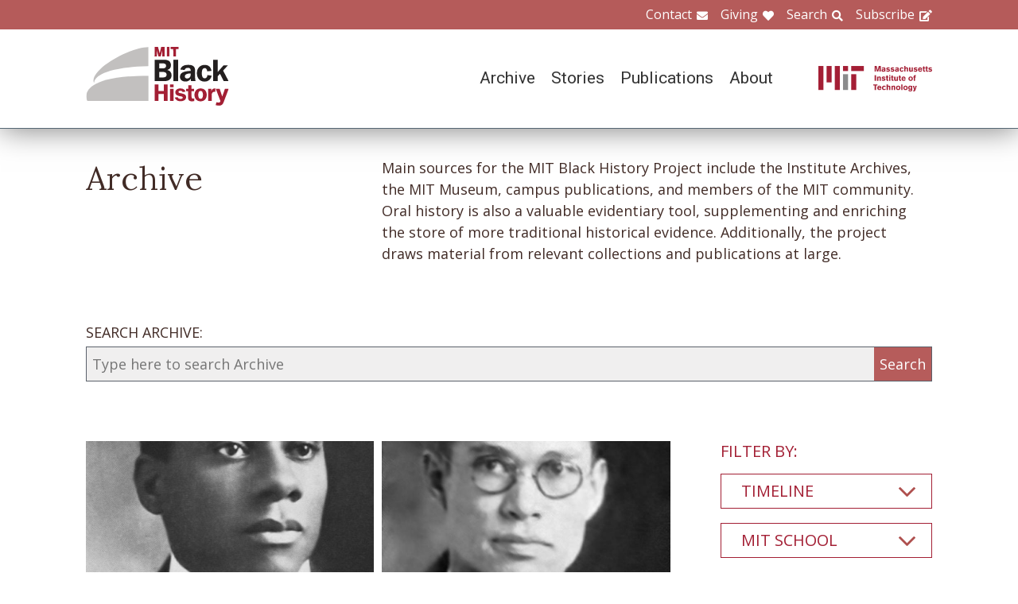

--- FILE ---
content_type: text/html; charset=UTF-8
request_url: https://www.blackhistory.mit.edu/archive-search?f%5B0%5D=career%3A104&f%5B1%5D=collection%3A164&f%5B2%5D=collection%3A167&f%5B3%5D=collection%3A172&f%5B4%5D=collection%3A209&f%5B5%5D=collection%3A217&f%5B6%5D=collection%3A238&f%5B7%5D=collection%3A242&f%5B8%5D=department%3A134&f%5B9%5D=life%3A292&f%5B10%5D=life%3A293&f%5B11%5D=object%3A83&f%5B12%5D=timeline%3A89&f%5B13%5D=timeline%3A90
body_size: 6526
content:

<!DOCTYPE html>
<html lang="en" dir="ltr" prefix="og: https://ogp.me/ns#" class="no-js">
  <head>
    <meta charset="utf-8" />
<script>(function(i,s,o,g,r,a,m){i["GoogleAnalyticsObject"]=r;i[r]=i[r]||function(){(i[r].q=i[r].q||[]).push(arguments)},i[r].l=1*new Date();a=s.createElement(o),m=s.getElementsByTagName(o)[0];a.async=1;a.src=g;m.parentNode.insertBefore(a,m)})(window,document,"script","https://www.google-analytics.com/analytics.js","ga");ga("create", "UA-106400209-1", {"cookieDomain":"auto"});ga("set", "anonymizeIp", true);ga("send", "pageview");</script>
<meta property="og:site_name" content="MIT Black History" />
<meta name="twitter:site" content="mitblackhistory" />
<meta name="twitter:title" content="Archive Search" />
<meta property="og:url" content="https://www.blackhistory.mit.edunode/230" />
<meta property="og:title" content="Archive Search" />
<meta name="twitter:url" content="https://www.blackhistory.mit.edu/archive-search" />
<meta property="og:street_address" content="77 Massachusetts Ave" />
<meta property="og:locality" content="Cambridge" />
<meta property="og:region" content="MA" />
<meta property="og:postal_code" content="02139" />
<meta name="Generator" content="Drupal 8 (https://www.drupal.org)" />
<meta name="MobileOptimized" content="width" />
<meta name="HandheldFriendly" content="true" />
<meta name="viewport" content="width=device-width, initial-scale=1.0" />
<meta http-equiv="x-ua-compatible" content="ie=edge" />
<link rel="shortcut icon" href="/sites/default/files/mit-favicon-xp.ico" type="image/vnd.microsoft.icon" />
<link rel="canonical" href="https://www.blackhistory.mit.edu/archive-search" />
<link rel="shortlink" href="https://www.blackhistory.mit.edu/node/230" />
<link rel="revision" href="https://www.blackhistory.mit.edu/archive-search" />

    <title>Archive Search | MIT Black History</title>
    <link rel="stylesheet" media="all" href="/core/themes/stable/css/system/components/ajax-progress.module.css?q6s5lr" />
<link rel="stylesheet" media="all" href="/core/themes/stable/css/system/components/autocomplete-loading.module.css?q6s5lr" />
<link rel="stylesheet" media="all" href="/core/themes/stable/css/system/components/js.module.css?q6s5lr" />
<link rel="stylesheet" media="all" href="/core/themes/stable/css/system/components/sticky-header.module.css?q6s5lr" />
<link rel="stylesheet" media="all" href="/core/themes/stable/css/system/components/system-status-counter.css?q6s5lr" />
<link rel="stylesheet" media="all" href="/core/themes/stable/css/system/components/system-status-report-counters.css?q6s5lr" />
<link rel="stylesheet" media="all" href="/core/themes/stable/css/system/components/system-status-report-general-info.css?q6s5lr" />
<link rel="stylesheet" media="all" href="/core/themes/stable/css/system/components/tabledrag.module.css?q6s5lr" />
<link rel="stylesheet" media="all" href="/core/themes/stable/css/system/components/tablesort.module.css?q6s5lr" />
<link rel="stylesheet" media="all" href="/core/themes/stable/css/system/components/tree-child.module.css?q6s5lr" />
<link rel="stylesheet" media="all" href="/core/themes/stable/css/views/views.module.css?q6s5lr" />
<link rel="stylesheet" media="all" href="/modules/contrib/back_to_top/css/back_to_top.css?q6s5lr" />
<link rel="stylesheet" media="all" href="/modules/contrib/paragraphs/css/paragraphs.unpublished.css?q6s5lr" />
<link rel="stylesheet" media="all" href="//fonts.googleapis.com/css?family=Lora:400,400i,700,700i|Open+Sans:300,400,600,700,800|Roboto:100,300,400,500,700,900" />
<link rel="stylesheet" media="all" href="/themes/gesso/css/styles.css?q6s5lr" />

    
<!--[if lte IE 8]>
<script src="/core/assets/vendor/html5shiv/html5shiv.min.js?v=3.7.3"></script>
<![endif]-->
<script src="/themes/gesso/js/lib/modernizr.min.js?v=3.3.1"></script>

  </head>
  <body class="path-node not-front page--node-type-landing">
    <div class="skiplinks">
      <a href="#main" class="skiplinks__link visually-hidden focusable">Skip to main content</a>
    </div>
    
      <div class="dialog-off-canvas-main-canvas" data-off-canvas-main-canvas>
    <div class="layout-container">
      <header class="header " role="banner">

    <div class="header-utility">
      <div class="header-utility__inner l-constrain">
          <nav class="nav-utility" role="navigation">
  <h2 class="visually-hidden block__title">Utility Menu</h2>
  <ul class="nav nav--menu"><li class="nav__item"><a href="/contact" class="nav__link nav__link--contact" target="" data-drupal-link-system-path="node/380">Contact</a></li><li class="nav__item"><a href="/giving" class="nav__link nav__link--giving" data-drupal-link-system-path="node/381">Giving</a></li><li class="nav__item"><a href="/search" class="nav__link nav__link--search" target="" data-drupal-link-system-path="node/7">Search</a></li><li class="nav__item"><a href="http://eepurl.com/dit00P" class="nav__link nav__link--subscribe" title="subscribe">Subscribe</a></li></ul></nav>

      </div>
    </div>
    
    <div class="header-navigation">
      <div class="header-navigation__inner l-constrain">
          <span class="site-name">
  <a class="site-name__link" href="/" title="Home" rel="home">
    <h1 class="site-name__text">MIT Black History</h1>
  </a>
  <a class="site-name__link" href="https://www.web.mit.edu" title="MIT" rel="mit">
    <h2 class="site-name__mit"></h2>
  </a>
</span>

  <nav class="nav-main" role="navigation">
  <h2 class="visually-hidden block__title">Main menu</h2>
  <input class="nav__trigger" type="checkbox" id="NavButton">
	<label class="nav__label" for="NavButton" onclick>Menu</label>
  <ul class="nav nav--menu"><li class="nav__item"><a href="/archive" class="nav__link" data-drupal-link-system-path="node/6">Archive</a></li><li class="nav__item"><a href="/stories" class="nav__link" target="" data-drupal-link-system-path="node/10">Stories</a></li><li class="nav__item"><a href="/publications" class="nav__link" data-drupal-link-system-path="node/278">Publications</a></li><li class="nav__item"><a href="/about" class="nav__link" target="" data-drupal-link-system-path="node/379">About</a></li><li class="nav__item"><a href="/contact" class="nav__link nav__link--contact" target="" data-drupal-link-system-path="node/380">Contact</a></li><li class="nav__item"><a href="/giving" class="nav__link nav__link--giving" target="" data-drupal-link-system-path="node/381">Giving</a></li><li class="nav__item"><a href="/search" class="nav__link nav__link--search" target="" data-drupal-link-system-path="node/7">Search</a></li><li class="nav__item"><a href="http://web.mit.edu/" class="nav__link nav__link--mit" target="">MIT</a></li></ul></nav>

      </div>
    </div>

</header>

  
  
  

  
      <main id="main" class="main" role="main" tabindex="-1">
  
    <div data-drupal-messages-fallback class="hidden"></div>

  
  
  
      <section class="landing landing--archive-search">
      <div class="landing-heading">
  <div class="l-constrain landing-heading__grid">
    <h1 class="landing-heading__title">Archive</h1>
    <div class="landing-heading__intro">Main sources for the MIT Black History Project include the Institute Archives, the MIT Museum, campus publications, and members of the MIT community. Oral history is also a valuable evidentiary tool, supplementing and enriching the store of more traditional historical evidence. Additionally, the project draws material from relevant collections and publications at large.</div>
  </div>
</div>

    <form class="search-archive" action="/archive-search">
  <div class="l-constrain">
    <label class="form-item__label" for="keywords">SEARCH ARCHIVE:</label>
    <div class="search-archive__group">
      <input class="form-item__text" name="keywords" id="keywords" type="text" placeholder="Type here to search Archive">
      <input class="form-item__submit" type="submit" value="Search">
    </div>
  </div>
</form>
  
  <div class=" landing__grid l-constrain">
    <div class="landing__main">
          
  
      
  <div>

  <div class="view-two-col ">

  
  <div class="view__content">
             <div class="view__row">
    <div class="card--medium">
  <a class="card__link" href="/archive/anselmo-krigger-1917">
    <div class="card__media">  <img src="/sites/default/files/styles/card_medium/public/media/image/1917-Anselmo%20Krigger.jpg?itok=LWhVSdlO" width="700" height="450" alt="Anselmo Krigger, 1917" />




</div>
    <h3 class="card__title">Anselmo Krigger, 1917</h3>
  </a>
</div>

  </div>
   <div class="view__row">
    <div class="card--medium">
  <a class="card__link" href="/archive/edward-s-hope-1926">
    <div class="card__media">  <img src="/sites/default/files/styles/card_medium/public/media/image/1926-Hope-E-1.jpg?itok=YLWmZIWL" width="700" height="450" alt="Edward S. Hope" />




</div>
    <h3 class="card__title">Edward S. Hope, 1926</h3>
  </a>
</div>

  </div>

      </div>

      <div class="view__pager">
            

        </div>
  
  
</div>

</div>

  
  

      </div>
    <div class="landing__sidebar">
      <h4 class="landing__label">Filter By:</h4>
          
    <div class="block--nav-facet">
  <h2 class="nav-facet__heading js-toggle-facet">Timeline</h2>
  <nav class="nav-facet" style="display:none;">
        <div class="facets-widget-checkbox">
      <ul data-drupal-facet-id="archive_timeline" data-drupal-facet-alias="timeline" class="js-facets-checkbox-links item-list__checkbox"><li class="facet-item"><a href="/archive-search?f%5B0%5D=career%3A104&amp;f%5B1%5D=collection%3A164&amp;f%5B2%5D=collection%3A167&amp;f%5B3%5D=collection%3A172&amp;f%5B4%5D=collection%3A209&amp;f%5B5%5D=collection%3A217&amp;f%5B6%5D=collection%3A238&amp;f%5B7%5D=collection%3A242&amp;f%5B8%5D=department%3A134&amp;f%5B9%5D=life%3A292&amp;f%5B10%5D=life%3A293&amp;f%5B11%5D=object%3A83&amp;f%5B12%5D=timeline%3A90" rel="nofollow" class="is-active" data-drupal-facet-item-id="timeline-89" data-drupal-facet-item-value="89">  <span class="facet-item__status js-facet-deactivate">(-)</span>
<span class="facet-item__value">1910s</span>
  <span class="facet-item__count">(1)</span>
</a></li><li class="facet-item"><a href="/archive-search?f%5B0%5D=career%3A104&amp;f%5B1%5D=collection%3A164&amp;f%5B2%5D=collection%3A167&amp;f%5B3%5D=collection%3A172&amp;f%5B4%5D=collection%3A209&amp;f%5B5%5D=collection%3A217&amp;f%5B6%5D=collection%3A238&amp;f%5B7%5D=collection%3A242&amp;f%5B8%5D=department%3A134&amp;f%5B9%5D=life%3A292&amp;f%5B10%5D=life%3A293&amp;f%5B11%5D=object%3A83&amp;f%5B12%5D=timeline%3A89" rel="nofollow" class="is-active" data-drupal-facet-item-id="timeline-90" data-drupal-facet-item-value="90">  <span class="facet-item__status js-facet-deactivate">(-)</span>
<span class="facet-item__value">1920s</span>
  <span class="facet-item__count">(1)</span>
</a></li></ul>
</div>

    </nav>
</div>

    <div class="block--nav-facet">
  <h2 class="nav-facet__heading js-toggle-facet">MIT School</h2>
  <nav class="nav-facet" style="display:none;">
        <div class="facets-widget-checkbox">
      <ul data-drupal-facet-id="archive_school" data-drupal-facet-alias="school" class="js-facets-checkbox-links item-list__checkbox"><li class="facet-item"><a href="/archive-search?f%5B0%5D=career%3A104&amp;f%5B1%5D=collection%3A164&amp;f%5B2%5D=collection%3A167&amp;f%5B3%5D=collection%3A172&amp;f%5B4%5D=collection%3A209&amp;f%5B5%5D=collection%3A217&amp;f%5B6%5D=collection%3A238&amp;f%5B7%5D=collection%3A242&amp;f%5B8%5D=department%3A134&amp;f%5B9%5D=life%3A292&amp;f%5B10%5D=life%3A293&amp;f%5B11%5D=object%3A83&amp;f%5B12%5D=school%3A158&amp;f%5B13%5D=timeline%3A89&amp;f%5B14%5D=timeline%3A90" rel="nofollow" data-drupal-facet-item-id="school-158" data-drupal-facet-item-value="158"><span class="facet-item__value">School of Engineering</span>
  <span class="facet-item__count">(2)</span>
</a></li></ul>
</div>

    </nav>
</div>

    <div class="block--nav-facet">
  <h2 class="nav-facet__heading js-toggle-facet">MIT Department</h2>
  <nav class="nav-facet" style="display:none;">
        <div class="facets-widget-checkbox">
      <ul data-drupal-facet-id="archive_department" data-drupal-facet-alias="department" class="js-facets-checkbox-links item-list__checkbox"><li class="facet-item"><a href="/archive-search?f%5B0%5D=career%3A104&amp;f%5B1%5D=collection%3A164&amp;f%5B2%5D=collection%3A167&amp;f%5B3%5D=collection%3A172&amp;f%5B4%5D=collection%3A209&amp;f%5B5%5D=collection%3A217&amp;f%5B6%5D=collection%3A238&amp;f%5B7%5D=collection%3A242&amp;f%5B8%5D=life%3A292&amp;f%5B9%5D=life%3A293&amp;f%5B10%5D=object%3A83&amp;f%5B11%5D=timeline%3A89&amp;f%5B12%5D=timeline%3A90" rel="nofollow" class="is-active" data-drupal-facet-item-id="department-134" data-drupal-facet-item-value="134">  <span class="facet-item__status js-facet-deactivate">(-)</span>
<span class="facet-item__value">Civil and Environmental Engineering</span>
  <span class="facet-item__count">(2)</span>
</a></li></ul>
</div>

    </nav>
</div>

    <div class="block--nav-facet">
  <h2 class="nav-facet__heading js-toggle-facet">Life@MIT</h2>
  <nav class="nav-facet" style="display:none;">
        <div class="facets-widget-checkbox">
      <ul data-drupal-facet-id="archive_life" data-drupal-facet-alias="life" class="js-facets-checkbox-links item-list__checkbox"><li class="facet-item"><a href="/archive-search?f%5B0%5D=career%3A104&amp;f%5B1%5D=collection%3A164&amp;f%5B2%5D=collection%3A167&amp;f%5B3%5D=collection%3A172&amp;f%5B4%5D=collection%3A209&amp;f%5B5%5D=collection%3A217&amp;f%5B6%5D=collection%3A238&amp;f%5B7%5D=collection%3A242&amp;f%5B8%5D=department%3A134&amp;f%5B9%5D=life%3A293&amp;f%5B10%5D=object%3A83&amp;f%5B11%5D=timeline%3A89&amp;f%5B12%5D=timeline%3A90" rel="nofollow" class="is-active" data-drupal-facet-item-id="life-292" data-drupal-facet-item-value="292">  <span class="facet-item__status js-facet-deactivate">(-)</span>
<span class="facet-item__value">Alpha Phi Alpha</span>
  <span class="facet-item__count">(1)</span>
</a></li><li class="facet-item"><a href="/archive-search?f%5B0%5D=career%3A104&amp;f%5B1%5D=collection%3A164&amp;f%5B2%5D=collection%3A167&amp;f%5B3%5D=collection%3A172&amp;f%5B4%5D=collection%3A209&amp;f%5B5%5D=collection%3A217&amp;f%5B6%5D=collection%3A238&amp;f%5B7%5D=collection%3A242&amp;f%5B8%5D=department%3A134&amp;f%5B9%5D=life%3A292&amp;f%5B10%5D=object%3A83&amp;f%5B11%5D=timeline%3A89&amp;f%5B12%5D=timeline%3A90" rel="nofollow" class="is-active" data-drupal-facet-item-id="life-293" data-drupal-facet-item-value="293">  <span class="facet-item__status js-facet-deactivate">(-)</span>
<span class="facet-item__value">Omega Psi Phi</span>
  <span class="facet-item__count">(1)</span>
</a></li></ul>
</div>

    </nav>
</div>

    <div class="block--nav-facet">
  <h2 class="nav-facet__heading js-toggle-facet">Career</h2>
  <nav class="nav-facet" style="display:none;">
        <div class="facets-widget-checkbox">
      <ul data-drupal-facet-id="archive_career" data-drupal-facet-alias="career" class="js-facets-checkbox-links item-list__checkbox"><li class="facet-item"><a href="/archive-search?f%5B0%5D=career%3A103&amp;f%5B1%5D=career%3A104&amp;f%5B2%5D=collection%3A164&amp;f%5B3%5D=collection%3A167&amp;f%5B4%5D=collection%3A172&amp;f%5B5%5D=collection%3A209&amp;f%5B6%5D=collection%3A217&amp;f%5B7%5D=collection%3A238&amp;f%5B8%5D=collection%3A242&amp;f%5B9%5D=department%3A134&amp;f%5B10%5D=life%3A292&amp;f%5B11%5D=life%3A293&amp;f%5B12%5D=object%3A83&amp;f%5B13%5D=timeline%3A89&amp;f%5B14%5D=timeline%3A90" rel="nofollow" data-drupal-facet-item-id="career-103" data-drupal-facet-item-value="103"><span class="facet-item__value">Education</span>
  <span class="facet-item__count">(1)</span>
</a></li><li class="facet-item"><a href="/archive-search?f%5B0%5D=career%3A104&amp;f%5B1%5D=career%3A169&amp;f%5B2%5D=collection%3A164&amp;f%5B3%5D=collection%3A167&amp;f%5B4%5D=collection%3A172&amp;f%5B5%5D=collection%3A209&amp;f%5B6%5D=collection%3A217&amp;f%5B7%5D=collection%3A238&amp;f%5B8%5D=collection%3A242&amp;f%5B9%5D=department%3A134&amp;f%5B10%5D=life%3A292&amp;f%5B11%5D=life%3A293&amp;f%5B12%5D=object%3A83&amp;f%5B13%5D=timeline%3A89&amp;f%5B14%5D=timeline%3A90" rel="nofollow" data-drupal-facet-item-id="career-169" data-drupal-facet-item-value="169"><span class="facet-item__value">Engineering</span>
  <span class="facet-item__count">(3)</span>
</a></li><li class="facet-item"><a href="/archive-search?f%5B0%5D=collection%3A164&amp;f%5B1%5D=collection%3A167&amp;f%5B2%5D=collection%3A172&amp;f%5B3%5D=collection%3A209&amp;f%5B4%5D=collection%3A217&amp;f%5B5%5D=collection%3A238&amp;f%5B6%5D=collection%3A242&amp;f%5B7%5D=department%3A134&amp;f%5B8%5D=life%3A292&amp;f%5B9%5D=life%3A293&amp;f%5B10%5D=object%3A83&amp;f%5B11%5D=timeline%3A89&amp;f%5B12%5D=timeline%3A90" rel="nofollow" class="is-active" data-drupal-facet-item-id="career-104" data-drupal-facet-item-value="104">  <span class="facet-item__status js-facet-deactivate">(-)</span>
<span class="facet-item__value">Government &amp; Law</span>
  <span class="facet-item__count">(2)</span>
</a></li></ul>
</div>

    </nav>
</div>

    <div class="block--nav-facet">
  <h2 class="nav-facet__heading js-toggle-facet">Object</h2>
  <nav class="nav-facet" style="display:none;">
        <div class="facets-widget-checkbox">
      <ul data-drupal-facet-id="archive_object" data-drupal-facet-alias="object" class="js-facets-checkbox-links item-list__checkbox"><li class="facet-item"><a href="/archive-search?f%5B0%5D=career%3A104&amp;f%5B1%5D=collection%3A164&amp;f%5B2%5D=collection%3A167&amp;f%5B3%5D=collection%3A172&amp;f%5B4%5D=collection%3A209&amp;f%5B5%5D=collection%3A217&amp;f%5B6%5D=collection%3A238&amp;f%5B7%5D=collection%3A242&amp;f%5B8%5D=department%3A134&amp;f%5B9%5D=life%3A292&amp;f%5B10%5D=life%3A293&amp;f%5B11%5D=timeline%3A89&amp;f%5B12%5D=timeline%3A90" rel="nofollow" class="is-active" data-drupal-facet-item-id="object-83" data-drupal-facet-item-value="83">  <span class="facet-item__status js-facet-deactivate">(-)</span>
<span class="facet-item__value">Image</span>
  <span class="facet-item__count">(2)</span>
</a></li></ul>
</div>

    </nav>
</div>

    <div class="block--nav-facet">
  <h2 class="nav-facet__heading js-toggle-facet">Collection</h2>
  <nav class="nav-facet" style="display:none;">
        <div class="facets-widget-checkbox">
      <ul data-drupal-facet-id="archive_collection" data-drupal-facet-alias="collection" class="js-facets-checkbox-links item-list__checkbox"><li class="facet-item"><a href="/archive-search?f%5B0%5D=career%3A104&amp;f%5B1%5D=collection%3A164&amp;f%5B2%5D=collection%3A167&amp;f%5B3%5D=collection%3A172&amp;f%5B4%5D=collection%3A175&amp;f%5B5%5D=collection%3A209&amp;f%5B6%5D=collection%3A217&amp;f%5B7%5D=collection%3A238&amp;f%5B8%5D=collection%3A242&amp;f%5B9%5D=department%3A134&amp;f%5B10%5D=life%3A292&amp;f%5B11%5D=life%3A293&amp;f%5B12%5D=object%3A83&amp;f%5B13%5D=timeline%3A89&amp;f%5B14%5D=timeline%3A90" rel="nofollow" data-drupal-facet-item-id="collection-175" data-drupal-facet-item-value="175"><span class="facet-item__value">Caribbean</span>
  <span class="facet-item__count">(1)</span>
</a></li><li class="facet-item"><a href="/archive-search?f%5B0%5D=career%3A104&amp;f%5B1%5D=collection%3A164&amp;f%5B2%5D=collection%3A167&amp;f%5B3%5D=collection%3A172&amp;f%5B4%5D=collection%3A209&amp;f%5B5%5D=collection%3A217&amp;f%5B6%5D=collection%3A242&amp;f%5B7%5D=department%3A134&amp;f%5B8%5D=life%3A292&amp;f%5B9%5D=life%3A293&amp;f%5B10%5D=object%3A83&amp;f%5B11%5D=timeline%3A89&amp;f%5B12%5D=timeline%3A90" rel="nofollow" class="is-active" data-drupal-facet-item-id="collection-238" data-drupal-facet-item-value="238">  <span class="facet-item__status js-facet-deactivate">(-)</span>
<span class="facet-item__value">Edward S. Hope</span>
  <span class="facet-item__count">(1)</span>
</a></li><li class="facet-item"><a href="/archive-search?f%5B0%5D=career%3A104&amp;f%5B1%5D=collection%3A164&amp;f%5B2%5D=collection%3A167&amp;f%5B3%5D=collection%3A172&amp;f%5B4%5D=collection%3A217&amp;f%5B5%5D=collection%3A238&amp;f%5B6%5D=collection%3A242&amp;f%5B7%5D=department%3A134&amp;f%5B8%5D=life%3A292&amp;f%5B9%5D=life%3A293&amp;f%5B10%5D=object%3A83&amp;f%5B11%5D=timeline%3A89&amp;f%5B12%5D=timeline%3A90" rel="nofollow" class="is-active" data-drupal-facet-item-id="collection-209" data-drupal-facet-item-value="209">  <span class="facet-item__status js-facet-deactivate">(-)</span>
<span class="facet-item__value">HBCUs</span>
  <span class="facet-item__count">(1)</span>
</a></li><li class="facet-item"><a href="/archive-search?f%5B0%5D=career%3A104&amp;f%5B1%5D=collection%3A164&amp;f%5B2%5D=collection%3A167&amp;f%5B3%5D=collection%3A172&amp;f%5B4%5D=collection%3A209&amp;f%5B5%5D=collection%3A217&amp;f%5B6%5D=collection%3A238&amp;f%5B7%5D=department%3A134&amp;f%5B8%5D=life%3A292&amp;f%5B9%5D=life%3A293&amp;f%5B10%5D=object%3A83&amp;f%5B11%5D=timeline%3A89&amp;f%5B12%5D=timeline%3A90" rel="nofollow" class="is-active" data-drupal-facet-item-id="collection-242" data-drupal-facet-item-value="242">  <span class="facet-item__status js-facet-deactivate">(-)</span>
<span class="facet-item__value">Howard University</span>
  <span class="facet-item__count">(1)</span>
</a></li><li class="facet-item"><a href="/archive-search?f%5B0%5D=career%3A104&amp;f%5B1%5D=collection%3A164&amp;f%5B2%5D=collection%3A167&amp;f%5B3%5D=collection%3A172&amp;f%5B4%5D=collection%3A209&amp;f%5B5%5D=collection%3A217&amp;f%5B6%5D=collection%3A238&amp;f%5B7%5D=collection%3A242&amp;f%5B8%5D=collection%3A244&amp;f%5B9%5D=department%3A134&amp;f%5B10%5D=life%3A292&amp;f%5B11%5D=life%3A293&amp;f%5B12%5D=object%3A83&amp;f%5B13%5D=timeline%3A89&amp;f%5B14%5D=timeline%3A90" rel="nofollow" data-drupal-facet-item-id="collection-244" data-drupal-facet-item-value="244"><span class="facet-item__value">Middle East</span>
  <span class="facet-item__count">(1)</span>
</a></li><li class="facet-item"><a href="/archive-search?f%5B0%5D=career%3A104&amp;f%5B1%5D=collection%3A164&amp;f%5B2%5D=collection%3A167&amp;f%5B3%5D=collection%3A172&amp;f%5B4%5D=collection%3A209&amp;f%5B5%5D=collection%3A217&amp;f%5B6%5D=collection%3A238&amp;f%5B7%5D=collection%3A241&amp;f%5B8%5D=collection%3A242&amp;f%5B9%5D=department%3A134&amp;f%5B10%5D=life%3A292&amp;f%5B11%5D=life%3A293&amp;f%5B12%5D=object%3A83&amp;f%5B13%5D=timeline%3A89&amp;f%5B14%5D=timeline%3A90" rel="nofollow" data-drupal-facet-item-id="collection-241" data-drupal-facet-item-value="241"><span class="facet-item__value">Morehouse</span>
  <span class="facet-item__count">(1)</span>
</a></li><li class="facet-item"><a href="/archive-search?f%5B0%5D=career%3A104&amp;f%5B1%5D=collection%3A167&amp;f%5B2%5D=collection%3A172&amp;f%5B3%5D=collection%3A209&amp;f%5B4%5D=collection%3A217&amp;f%5B5%5D=collection%3A238&amp;f%5B6%5D=collection%3A242&amp;f%5B7%5D=department%3A134&amp;f%5B8%5D=life%3A292&amp;f%5B9%5D=life%3A293&amp;f%5B10%5D=object%3A83&amp;f%5B11%5D=timeline%3A89&amp;f%5B12%5D=timeline%3A90" rel="nofollow" class="is-active" data-drupal-facet-item-id="collection-164" data-drupal-facet-item-value="164">  <span class="facet-item__status js-facet-deactivate">(-)</span>
<span class="facet-item__value">Order of Operations 1921-1945</span>
  <span class="facet-item__count">(1)</span>
</a></li><li class="facet-item"><a href="/archive-search?f%5B0%5D=career%3A104&amp;f%5B1%5D=collection%3A164&amp;f%5B2%5D=collection%3A172&amp;f%5B3%5D=collection%3A209&amp;f%5B4%5D=collection%3A217&amp;f%5B5%5D=collection%3A238&amp;f%5B6%5D=collection%3A242&amp;f%5B7%5D=department%3A134&amp;f%5B8%5D=life%3A292&amp;f%5B9%5D=life%3A293&amp;f%5B10%5D=object%3A83&amp;f%5B11%5D=timeline%3A89&amp;f%5B12%5D=timeline%3A90" rel="nofollow" class="is-active" data-drupal-facet-item-id="collection-167" data-drupal-facet-item-value="167">  <span class="facet-item__status js-facet-deactivate">(-)</span>
<span class="facet-item__value">Roots and Exponents 1875-1920</span>
  <span class="facet-item__count">(1)</span>
</a></li><li class="facet-item"><a href="/archive-search?f%5B0%5D=career%3A104&amp;f%5B1%5D=collection%3A164&amp;f%5B2%5D=collection%3A167&amp;f%5B3%5D=collection%3A209&amp;f%5B4%5D=collection%3A217&amp;f%5B5%5D=collection%3A238&amp;f%5B6%5D=collection%3A242&amp;f%5B7%5D=department%3A134&amp;f%5B8%5D=life%3A292&amp;f%5B9%5D=life%3A293&amp;f%5B10%5D=object%3A83&amp;f%5B11%5D=timeline%3A89&amp;f%5B12%5D=timeline%3A90" rel="nofollow" class="is-active" data-drupal-facet-item-id="collection-172" data-drupal-facet-item-value="172">  <span class="facet-item__status js-facet-deactivate">(-)</span>
<span class="facet-item__value">Students</span>
  <span class="facet-item__count">(2)</span>
</a></li><li class="facet-item"><a href="/archive-search?f%5B0%5D=career%3A104&amp;f%5B1%5D=collection%3A164&amp;f%5B2%5D=collection%3A167&amp;f%5B3%5D=collection%3A172&amp;f%5B4%5D=collection%3A209&amp;f%5B5%5D=collection%3A238&amp;f%5B6%5D=collection%3A242&amp;f%5B7%5D=department%3A134&amp;f%5B8%5D=life%3A292&amp;f%5B9%5D=life%3A293&amp;f%5B10%5D=object%3A83&amp;f%5B11%5D=timeline%3A89&amp;f%5B12%5D=timeline%3A90" rel="nofollow" class="is-active" data-drupal-facet-item-id="collection-217" data-drupal-facet-item-value="217">  <span class="facet-item__status js-facet-deactivate">(-)</span>
<span class="facet-item__value">Technique Yearbook</span>
  <span class="facet-item__count">(2)</span>
</a></li></ul>
</div>

    </nav>
</div>

      </div>
  </div>
</section>

  
  


  </main>

  
      <section class="postscript">
    <div id="block-footer-callout" class="block block--footer-callout">
  
    
      <div class="block__content">
        <section class="cta"><div class="cta__inner l-constrain"><h2 class="cta__heading">Have a piece of MIT black history to share?</h2><div class="cta__text">The MIT Black History Project’s mission is to research, identify, and produce scholarly curatorial content on the MIT Black experience. If you have an important item you believe the project should consider for its collection, please start by contacting us on this website.</div><a href="/giving" class="cta__link">Tell us about your piece of MIT Black history</a></div></section>
    </div>
  </div>

  
</section>

  
      <footer class="footer" role="contentinfo">
  <div class="footer__inner l-constrain">

    <section class="footer__top">
        <div class="callout ">

      <h3 class="callout__heading">Follow Us</h3>
  
  

    <div class="callout__button">
        <a href="https://twitter.com/mitblackhistory" class="button button button--social button--social__twitter ">Twitter</a>
<a href="https://www.youtube.com/channel/UCbBaiaN9e99TzTodlP6fEaw" class="button button button--social button--social__youtube ">YouTube</a>
<a href="https://soundcloud.com/mitblackhistory" class="button button button--social button--social__soundcloud ">Sound Cloud</a>
<a href="http://mitblackhistory.blogspot.com/" class="button button button--social button--social__blogger ">Blogger</a>

    </div>
  
</div>

  <div class="callout ">

      <h3 class="callout__heading">Connect with us</h3>
  
  

    <div class="callout__button">
        <a href="/contact" class="button button--muted button">Contact</a>

    </div>
  
</div>

    </section>

    <section class="footer__bottom">
        <div class="callout callout--text">

  
      <div class="callout__text">
      <p>The mission of the MIT Black History Project is to research, identify, and produce scholarly curatorial content on the Black experience at MIT since the Institute opened its doors in 1865.</p>

    </div>
  

  
</div>

  <div class="callout callout--text">

  
      <div class="callout__text">
      <p>Massachusetts Institute of Technology<br />
77 Massachusetts Avenue<br />
Cambridge, MA 02139</p>

    </div>
  

  
</div>

  <div class="callout callout--text">

  
      <div class="callout__text">
      <span class="site-name"><h1 class='site-name__text'><a class='site-name__link' href='/' rel='home' title='Home'>BlackHistory</a></h1></span>
    </div>
  

  
</div>

    </section>

  </div>
</footer>

  
</div>

  </div>

    
    <script type="application/json" data-drupal-selector="drupal-settings-json">{"path":{"baseUrl":"\/","scriptPath":null,"pathPrefix":"","currentPath":"node\/230","currentPathIsAdmin":false,"isFront":false,"currentLanguage":"en","currentQuery":{"f":["career:104","collection:164","collection:167","collection:172","collection:209","collection:217","collection:238","collection:242","department:134","life:292","life:293","object:83","timeline:89","timeline:90"]}},"pluralDelimiter":"\u0003","suppressDeprecationErrors":true,"ajaxPageState":{"libraries":"back_to_top\/back_to_top_icon,back_to_top\/back_to_top_js,core\/html5shiv,facets\/drupal.facets.checkbox-widget,facets\/drupal.facets.views-ajax,facets\/soft-limit,gesso\/facets,gesso\/fonts,gesso\/global,gesso\/pager,google_analytics\/google_analytics,paragraphs\/drupal.paragraphs.unpublished,system\/base,views\/views.ajax,views\/views.module","theme":"gesso","theme_token":null},"ajaxTrustedUrl":[],"back_to_top":{"back_to_top_button_trigger":100,"back_to_top_prevent_on_mobile":true,"back_to_top_prevent_in_admin":false,"back_to_top_button_type":"image","back_to_top_button_text":"Back to top"},"google_analytics":{"trackOutbound":true,"trackMailto":true,"trackDownload":true,"trackDownloadExtensions":"7z|aac|arc|arj|asf|asx|avi|bin|csv|doc(x|m)?|dot(x|m)?|exe|flv|gif|gz|gzip|hqx|jar|jpe?g|js|mp(2|3|4|e?g)|mov(ie)?|msi|msp|pdf|phps|png|ppt(x|m)?|pot(x|m)?|pps(x|m)?|ppam|sld(x|m)?|thmx|qtm?|ra(m|r)?|sea|sit|tar|tgz|torrent|txt|wav|wma|wmv|wpd|xls(x|m|b)?|xlt(x|m)|xlam|xml|z|zip"},"facets_views_ajax":{"archive_collection":{"view_id":"archive_search_index","current_display_id":"listing","view_base_path":"","ajax_path":"\/views\/ajax"},"archive_object":{"view_id":"archive_search_index","current_display_id":"listing","view_base_path":"","ajax_path":"\/views\/ajax"},"archive_career":{"view_id":"archive_search_index","current_display_id":"listing","view_base_path":"","ajax_path":"\/views\/ajax"},"archive_life":{"view_id":"archive_search_index","current_display_id":"listing","view_base_path":"","ajax_path":"\/views\/ajax"},"archive_department":{"view_id":"archive_search_index","current_display_id":"listing","view_base_path":"","ajax_path":"\/views\/ajax"},"archive_school":{"view_id":"archive_search_index","current_display_id":"listing","view_base_path":"","ajax_path":"\/views\/ajax"},"archive_timeline":{"view_id":"archive_search_index","current_display_id":"listing","view_base_path":"","ajax_path":"\/views\/ajax"}},"facets":{"softLimit":{"archive_collection":5,"archive_career":5,"archive_life":5,"archive_department":5,"archive_school":5,"archive_timeline":5},"softLimitSettings":{"archive_collection":{"showLessLabel":"Show less","showMoreLabel":"Show more"},"archive_career":{"showLessLabel":"Show less","showMoreLabel":"Show more"},"archive_life":{"showLessLabel":"Show less","showMoreLabel":"Show more"},"archive_department":{"showLessLabel":"Show less","showMoreLabel":"Show more"},"archive_school":{"showLessLabel":"Show less","showMoreLabel":"Show more"},"archive_timeline":{"showLessLabel":"Show less","showMoreLabel":"Show more"}}},"views":{"ajax_path":"\/views\/ajax","ajaxViews":{"views_dom_id:0579c0c5a810f383cf840a87a72df537b66cc17339baa8d77843a93181954bd0":{"view_name":"archive_search_index","view_display_id":"listing","view_args":"","view_path":"\/node\/230","view_base_path":null,"view_dom_id":"0579c0c5a810f383cf840a87a72df537b66cc17339baa8d77843a93181954bd0","pager_element":0}}},"user":{"uid":0,"permissionsHash":"b7361a0269eb485a1d1c99969750c317fe5f491681f2a23d7f843b8206200010"}}</script>
<script src="/core/assets/vendor/jquery/jquery.min.js?v=3.4.1"></script>
<script src="/core/assets/vendor/jquery-once/jquery.once.min.js?v=2.2.0"></script>
<script src="/core/misc/drupalSettingsLoader.js?v=8.8.3"></script>
<script src="/core/misc/drupal.js?v=8.8.3"></script>
<script src="/core/misc/drupal.init.js?v=8.8.3"></script>
<script src="/core/assets/vendor/jquery.ui/ui/effect-min.js?v=1.12.1"></script>
<script src="/modules/contrib/back_to_top/js/back_to_top.js?v=8.8.3"></script>
<script src="/modules/contrib/google_analytics/js/google_analytics.js?v=8.8.3"></script>
<script src="/themes/gesso/js/lib/headroom.min.js?v=8.8.3"></script>
<script src="/themes/gesso/js/scripts.js?v=8.8.3"></script>
<script src="/themes/gesso/js/facets.js?v=8.8.3"></script>
<script src="/modules/contrib/facets/js/base-widget.js?v=8.8.3"></script>
<script src="/core/misc/progress.js?v=8.8.3"></script>
<script src="/core/modules/responsive_image/js/responsive_image.ajax.js?v=8.8.3"></script>
<script src="/core/misc/ajax.js?v=8.8.3"></script>
<script src="/core/themes/stable/js/ajax.js?v=8.8.3"></script>
<script src="/modules/contrib/facets/js/facets-views-ajax.js?q6s5lr"></script>
<script src="/modules/contrib/facets/js/checkbox-widget.js?v=8.8.3"></script>
<script src="/modules/contrib/facets/js/soft-limit.js?v=8.8.3"></script>
<script src="/core/assets/vendor/jquery-form/jquery.form.min.js?v=4.22"></script>
<script src="/core/modules/views/js/base.js?v=8.8.3"></script>
<script src="/core/modules/views/js/ajax_view.js?v=8.8.3"></script>

  </body>
</html>


--- FILE ---
content_type: text/javascript
request_url: https://www.blackhistory.mit.edu/core/misc/drupalSettingsLoader.js?v=8.8.3
body_size: -95
content:
/**
* DO NOT EDIT THIS FILE.
* See the following change record for more information,
* https://www.drupal.org/node/2815083
* @preserve
**/

(function () {
  var settingsElement = document.querySelector('head > script[type="application/json"][data-drupal-selector="drupal-settings-json"], body > script[type="application/json"][data-drupal-selector="drupal-settings-json"]');

  window.drupalSettings = {};

  if (settingsElement !== null) {
    window.drupalSettings = JSON.parse(settingsElement.textContent);
  }
})();